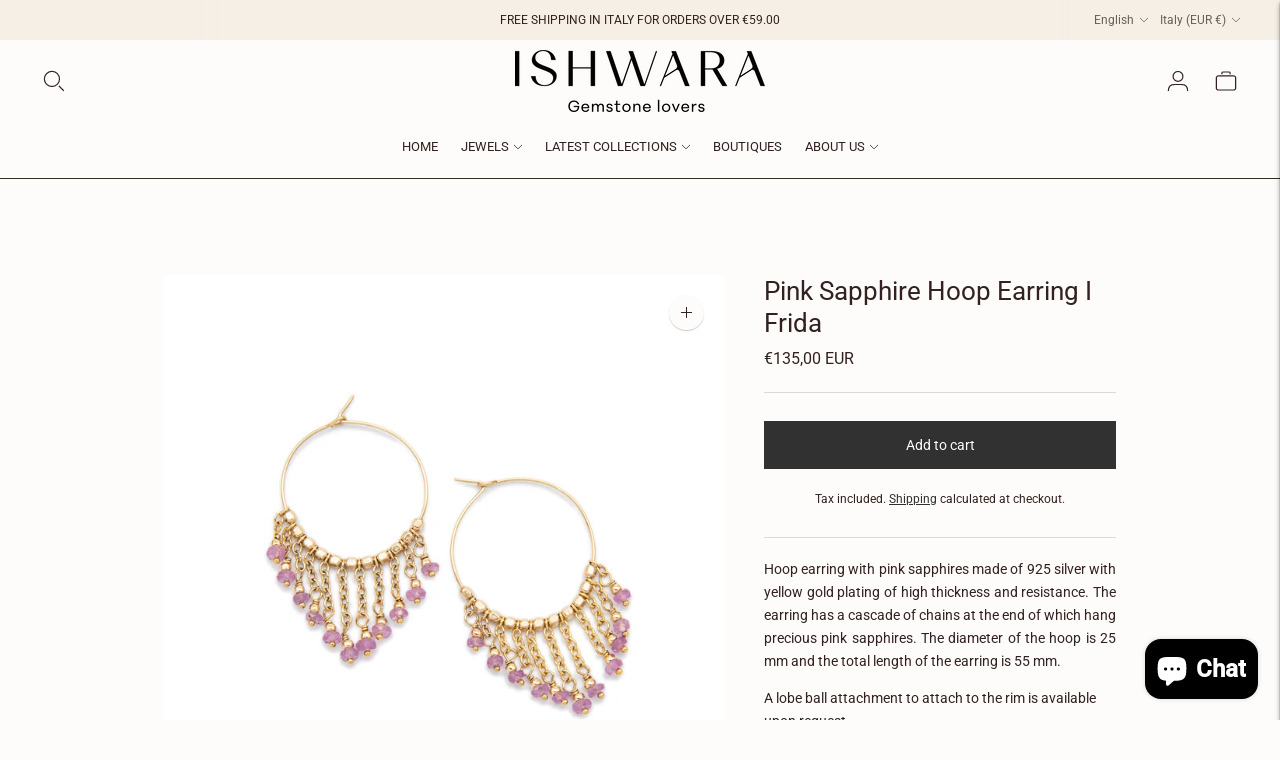

--- FILE ---
content_type: text/javascript; charset=utf-8
request_url: https://ishwarajewels.com/en/products/orecchino-a-cerchio-con-zaffiri-rosa.js
body_size: -56
content:
{"id":6204522037427,"title":"Pink Sapphire Hoop Earring I Frida","handle":"orecchino-a-cerchio-con-zaffiri-rosa","description":"\u003cp style=\"text-align: justify;\"\u003e Hoop earring with pink sapphires made of 925 silver with yellow gold plating of high thickness and resistance. The earring has a cascade of chains at the end of which hang precious pink sapphires. The diameter of the hoop is 25 mm and the total length of the earring is 55 mm.\u003c\/p\u003e\n\n\u003cp\u003e A lobe ball attachment to attach to the rim is available upon request.\u003c\/p\u003e\n\n \u003cp\u003e\u003cstrong\u003eAll ISHWARA jewellery is made with natural stones and therefore there may be slight variations in colour shades.\u003c\/strong\u003e\u003c\/p\u003e","published_at":"2021-01-26T17:06:02+01:00","created_at":"2021-01-26T17:04:58+01:00","vendor":"Ishwara Jewels","type":"Earrings","tags":["argento","frida","orecchini","zaffiro rosa"],"price":13500,"price_min":13500,"price_max":13500,"available":true,"price_varies":false,"compare_at_price":null,"compare_at_price_min":0,"compare_at_price_max":0,"compare_at_price_varies":false,"variants":[{"id":38060996133043,"title":"Default Title","option1":"Default Title","option2":null,"option3":null,"sku":"SS0324OR","requires_shipping":true,"taxable":true,"featured_image":null,"available":true,"name":"Pink Sapphire Hoop Earring I Frida","public_title":null,"options":["Default Title"],"price":13500,"weight":0,"compare_at_price":null,"inventory_management":"shopify","barcode":"","requires_selling_plan":false,"selling_plan_allocations":[]}],"images":["\/\/cdn.shopify.com\/s\/files\/1\/0531\/7486\/2003\/products\/GF0324OR.jpg?v=1611677103"],"featured_image":"\/\/cdn.shopify.com\/s\/files\/1\/0531\/7486\/2003\/products\/GF0324OR.jpg?v=1611677103","options":[{"name":"Title","position":1,"values":["Default Title"]}],"url":"\/en\/products\/orecchino-a-cerchio-con-zaffiri-rosa","media":[{"alt":null,"id":15637020278963,"position":1,"preview_image":{"aspect_ratio":1.0,"height":2048,"width":2048,"src":"https:\/\/cdn.shopify.com\/s\/files\/1\/0531\/7486\/2003\/products\/GF0324OR.jpg?v=1611677103"},"aspect_ratio":1.0,"height":2048,"media_type":"image","src":"https:\/\/cdn.shopify.com\/s\/files\/1\/0531\/7486\/2003\/products\/GF0324OR.jpg?v=1611677103","width":2048}],"requires_selling_plan":false,"selling_plan_groups":[]}